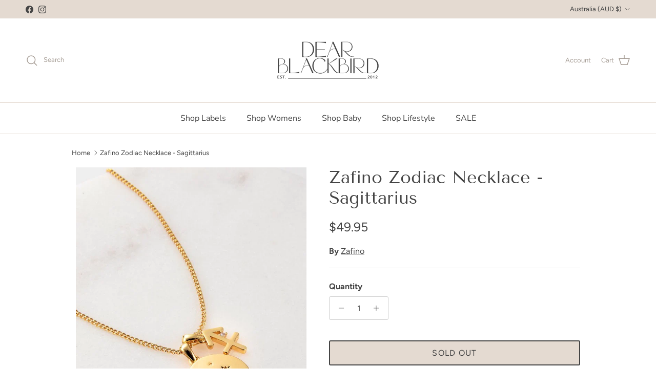

--- FILE ---
content_type: text/javascript; charset=utf-8
request_url: https://dearblackbirdboutique.com.au/products/wrap.js
body_size: 360
content:
{"id":6765892567095,"title":"Gift wrapping donation to a local charity!","handle":"wrap","description":"\u003cp\u003eYour generous $1 donation will be made on your behalf to a local charity! Thank you so much for your support xx\u003c\/p\u003e","published_at":"2023-01-25T12:49:50+11:00","created_at":"2023-01-25T12:49:15+11:00","vendor":"Gift","type":"Gift","tags":["Donation"],"price":100,"price_min":100,"price_max":100,"available":true,"price_varies":false,"compare_at_price":null,"compare_at_price_min":0,"compare_at_price_max":0,"compare_at_price_varies":false,"variants":[{"id":41204476444727,"title":"Dear Blackbird signature wrap","option1":"Dear Blackbird signature wrap","option2":null,"option3":null,"sku":"","requires_shipping":true,"taxable":true,"featured_image":{"id":32038156894263,"product_id":6765892567095,"position":1,"created_at":"2024-08-08T14:52:52+10:00","updated_at":"2024-08-08T14:52:52+10:00","alt":null,"width":2297,"height":2297,"src":"https:\/\/cdn.shopify.com\/s\/files\/1\/2386\/9455\/files\/1723092635014_afc47c08-420b-4629-81c8-f9a7b86655d3.jpg?v=1723092772","variant_ids":[41204476444727]},"available":true,"name":"Gift wrapping donation to a local charity! - Dear Blackbird signature wrap","public_title":"Dear Blackbird signature wrap","options":["Dear Blackbird signature wrap"],"price":100,"weight":0,"compare_at_price":null,"inventory_management":null,"barcode":"76444727","featured_media":{"alt":null,"id":24338297159735,"position":1,"preview_image":{"aspect_ratio":1.0,"height":2297,"width":2297,"src":"https:\/\/cdn.shopify.com\/s\/files\/1\/2386\/9455\/files\/1723092635014_afc47c08-420b-4629-81c8-f9a7b86655d3.jpg?v=1723092772"}},"requires_selling_plan":false,"selling_plan_allocations":[]}],"images":["\/\/cdn.shopify.com\/s\/files\/1\/2386\/9455\/files\/1723092635014_afc47c08-420b-4629-81c8-f9a7b86655d3.jpg?v=1723092772"],"featured_image":"\/\/cdn.shopify.com\/s\/files\/1\/2386\/9455\/files\/1723092635014_afc47c08-420b-4629-81c8-f9a7b86655d3.jpg?v=1723092772","options":[{"name":"Title","position":1,"values":["Dear Blackbird signature wrap"]}],"url":"\/products\/wrap","media":[{"alt":null,"id":24338297159735,"position":1,"preview_image":{"aspect_ratio":1.0,"height":2297,"width":2297,"src":"https:\/\/cdn.shopify.com\/s\/files\/1\/2386\/9455\/files\/1723092635014_afc47c08-420b-4629-81c8-f9a7b86655d3.jpg?v=1723092772"},"aspect_ratio":1.0,"height":2297,"media_type":"image","src":"https:\/\/cdn.shopify.com\/s\/files\/1\/2386\/9455\/files\/1723092635014_afc47c08-420b-4629-81c8-f9a7b86655d3.jpg?v=1723092772","width":2297}],"requires_selling_plan":false,"selling_plan_groups":[]}

--- FILE ---
content_type: text/javascript; charset=utf-8
request_url: https://dearblackbirdboutique.com.au/products/wildfire-co-design-wavy-season-greetings.js
body_size: 522
content:
{"id":6874469335095,"title":"Wildfire Co Design Wavy Season Greetings Card","handle":"wildfire-co-design-wavy-season-greetings","description":"\u003cp\u003eWildfire's 2023 Christmas Cards are here!\u003c\/p\u003e\n\u003cp\u003eOne of three fun, colourful, Mediterranean-inspired designs.\u003c\/p\u003e\n\u003cp\u003ePrinted on beautiful, quality recycled card stock. Paired with a sustainable, wheat-flecked envelope.\u003c\/p\u003e\n\u003cp\u003eDesigned and made in Australia.\u003c\/p\u003e\n\u003cp\u003eDetails\u003c\/p\u003e\n\u003cp\u003eFolded card \/ Blank inside\u003cbr\u003eA6 \/ 105 mm x 148 mm\u003cbr\u003e8 envelopes included.\u003cbr\u003ePrinted on a textured, 298 gsm felt card stock.\u003c\/p\u003e","published_at":"2024-09-26T16:23:35+10:00","created_at":"2023-11-14T12:08:18+11:00","vendor":"Wildfire Co. Design","type":"Cards \u0026 Wrapping Paper","tags":["Christmas Cards \u0026 Wrap"],"price":695,"price_min":695,"price_max":695,"available":true,"price_varies":false,"compare_at_price":null,"compare_at_price_min":0,"compare_at_price_max":0,"compare_at_price_varies":false,"variants":[{"id":40366152712247,"title":"Default Title","option1":"Default Title","option2":null,"option3":null,"sku":"","requires_shipping":true,"taxable":true,"featured_image":null,"available":true,"name":"Wildfire Co Design Wavy Season Greetings Card","public_title":null,"options":["Default Title"],"price":695,"weight":0,"compare_at_price":null,"inventory_management":"shopify","barcode":"48213","requires_selling_plan":false,"selling_plan_allocations":[]}],"images":["\/\/cdn.shopify.com\/s\/files\/1\/2386\/9455\/files\/Wavy-SeasonsGreetings.jpg?v=1699924193"],"featured_image":"\/\/cdn.shopify.com\/s\/files\/1\/2386\/9455\/files\/Wavy-SeasonsGreetings.jpg?v=1699924193","options":[{"name":"Title","position":1,"values":["Default Title"]}],"url":"\/products\/wildfire-co-design-wavy-season-greetings","media":[{"alt":null,"id":23059770966071,"position":1,"preview_image":{"aspect_ratio":0.8,"height":1875,"width":1500,"src":"https:\/\/cdn.shopify.com\/s\/files\/1\/2386\/9455\/files\/Wavy-SeasonsGreetings.jpg?v=1699924193"},"aspect_ratio":0.8,"height":1875,"media_type":"image","src":"https:\/\/cdn.shopify.com\/s\/files\/1\/2386\/9455\/files\/Wavy-SeasonsGreetings.jpg?v=1699924193","width":1500}],"requires_selling_plan":false,"selling_plan_groups":[]}